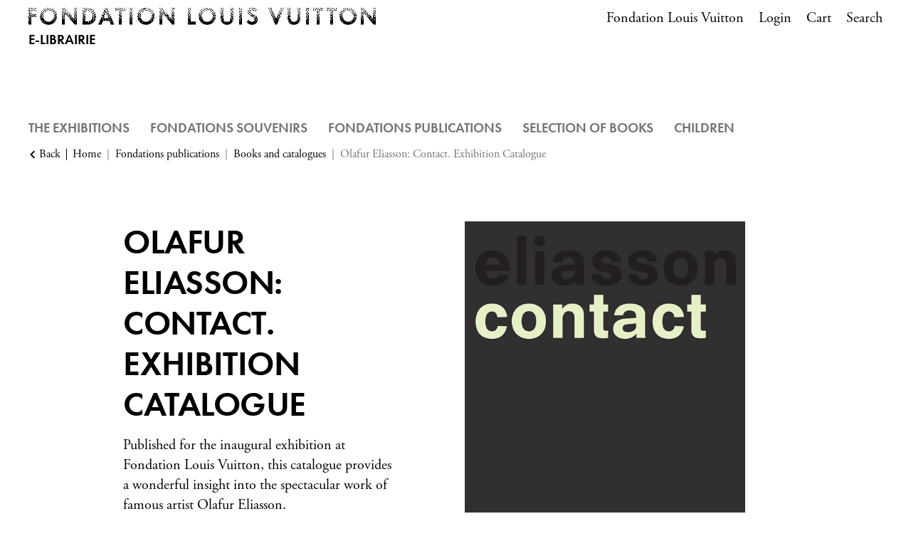

--- FILE ---
content_type: text/html; charset=UTF-8
request_url: https://librairie.fondationlouisvuitton.fr/en/product/406-olafur-eliasson-contact-exhibition-catalogue.html?r=EqgVpcvzr623JZZy8mzo5yc3i2PeL68eiGvEAcQKvA3OkODBUit4xy
body_size: 11614
content:
<!DOCTYPE html>
<html class="no-js" lang="en">
<head>
	<meta charset="utf-8">
	<meta http-equiv="X-UA-Compatible" content="IE=edge,chrome=1">
	<meta name="viewport" content="width=device-width, initial-scale=1">
	<title>
				Olafur Eliasson: Contact. Exhibition Catalogue · Fondation Louis Vuitton Bookshop		
	</title>
	<meta name="description" content="Published for the inaugural exhibition at Fondation Louis Vuitton, this catalogue provides a wonderful insight into the spectacular work of famous artist.">
	<meta name="keywords" content="Olafur Eliasson, Exhibition, Fondation Louis Vuitton">
	<meta http-equiv="content-language" content="en">

	<link rel="alternate" hreflang="fr" href="https://librairie.fondationlouisvuitton.fr/fr/product/406-olafur-eliasson-contact-catalogue-dexposition.html">
	<link rel="alternate" hreflang="en" href="https://librairie.fondationlouisvuitton.fr/en/product/406-olafur-eliasson-contact-exhibition-catalogue.html">
	<link rel="canonical" href="https://librairie.fondationlouisvuitton.fr/en/product/406-olafur-eliasson-contact-exhibition-catalogue.html">

	<link rel="apple-touch-icon" sizes="180x180" href="/files/branches/flv/714-4b483374-faviconapple/branches-714.png">
	<link rel="icon" type="image/png" sizes="32x32" href="/files/branches/flv/714-4b483374-favicon32/branches-714.png">
	<link rel="icon" type="image/png" sizes="16x16" href="/files/branches/flv/714-4b483374-favicon16/branches-714.png">
	<link rel="shortcut icon" type="image/png" href="/files/branches/flv/714-4b483374-favicon16/branches-714.png">


	<meta property="og:title" content="Olafur Eliasson: Contact. Exhibition Catalogue">
	<meta property="og:url" content="https://librairie.fondationlouisvuitton.fr/en/product/406-olafur-eliasson-contact-exhibition-catalogue.html">
	<meta property="og:type" content="product">
	<meta property="og:image" content="https://librairie.fondationlouisvuitton.fr/files/products/406/1528-66e4a331-xl/olafur-eliasson-contact-exhibition-catalogue.jpg">
	<meta property="og:description" content="Published for the inaugural exhibition at Fondation Louis Vuitton, this catalogue provides a wonderful insight into the spectacular work of famous artist Olafur Eliasson.">
	<meta property="og:site_name" content="Fondation Louis Vuitton Bookshop">

	<script type="application/ld+json">
	{"@context":"https:\/\/schema.org","@type":"Product","name":"Olafur Eliasson: Contact. Exhibition Catalogue French","sku":"9782081355705","description":"Published for the inaugural exhibition at Fondation Louis Vuitton, this catalogue provides a wonderful insight into the spectacular work of famous artist Olafur Eliasson.","url":"https:\/\/librairie.fondationlouisvuitton.fr\/en\/product\/406-olafur-eliasson-contact-exhibition-catalogue.html","image":"https:\/\/librairie.fondationlouisvuitton.fr\/files\/products\/406\/1528-66e4a331-xl\/olafur-eliasson-contact-exhibition-catalogue.jpg","gtin13":"9782081355705","offers":{"@type":"Offer","price":"65.00","priceCurrency":"EUR","url":"https:\/\/librairie.fondationlouisvuitton.fr\/en\/product\/406-olafur-eliasson-contact-exhibition-catalogue.html","valueAddedTaxIncluded":true,"availability":"https:\/\/schema.org\/InStock"}}
	</script>
	<script type="application/ld+json">
	{"@context":"https:\/\/schema.org","@type":"BreadcrumbList","itemListElement":[{"@type":"ListItem","position":1,"name":"Fondations publications","item":"https:\/\/librairie.fondationlouisvuitton.fr\/en\/products\/64-fondations-publications\/"},{"@type":"ListItem","position":2,"name":"Books and catalogues","item":"https:\/\/librairie.fondationlouisvuitton.fr\/en\/products\/62-books-and-catalogues\/"}]}
	</script>

	<style type="text/css">
		[v-cloak] { display: none; }
	</style>

	<link rel="stylesheet" href="/css/flv.css?t=1754320876">

<script type="text/javascript">
var funcarray = function(){};
funcarray.prototype = structuredClone(Array.prototype);
funcarray.prototype.jpush = function(func) {
		if (typeof($) !== 'undefined') {
		func($);
	} else {
		Array.prototype.push.call(this, func);
	}
}
var funcs = new funcarray();

var qfarray = function(){};
qfarray.prototype = structuredClone(Array.prototype);
qfarray.prototype.jpush = function(func) {
		if (typeof(Vue) !== 'undefined') {
		func(Vue);
	} else {
		Array.prototype.push.call(this, func);
	}
}
var qf = new qfarray();
</script>



</head>
<body class="Application Products-details">

	<a id="top" tabindex="0"></a>
	


	
<header id="Header" class="Header container">

<div class="d-flex flex-row flex-wrap justify-content-between pt-2">

	<div class="Brand">
				<a href="/en/" title="Fondation Louis Vuitton Bookshop">
			<img src="/img/flv.png" class="img-fluid">
			<span class="h6 mt-2 mb-0 d-block text-uppercase">E-Librairie</span>
		</a>
			</div>

	<nav role="navigation">

		<ul class="nav nav-secondary list-inline pt-1 mb-0 mt-lg-0">
			<li class="list-inline-item d-none d-lg-inline mr-sm-0">
				<a href="https://www.fondationlouisvuitton.fr/fr" target="_blank" class="link link--metis">Fondation Louis Vuitton</a>
			</li>
						<li class="list-inline-item ml-3 mr-0 mr-sm-0">
				<a data-iform='{"slideClass":"s"}' href="/en/user/signin/" class="link link--metis">
					Login				</a>
			</li>
						<li class="list-inline-item ml-3 mr-0 mr-sm-0">
						<div class="CartMenu">
																						<a href="/en/cart/" class="text-decoration-none link link--metis">
									<span class="CartMenu-label">Cart</span>
								</a>
													</div>
					</li>

					<li class="list-inline-item ml-3 mr-0 mr-sm-0">
						<div class="Search">
							<a id="SearchButton" href="javascript:;" class="link link--metis" title="Search">
																<span class="">Search</span>
							</a>
						</div>
						<div style="display: none;" id="hidden-search">
							<div class="SearchMenu">
																<div class="ProductsSearch" role="search">

	<div id="productssearch" class="form-group w-100">

		<div>
			<a id="ProductsSearch-close" data-fancybox-close class="position-fixed d-flex align-items-center justify-content-center"><span class="front-close"></span></a>
		</div>

		<vue-autosuggest
			ref="autocomplete"
			v-model="w"
			:suggestions="suggestions"
			:input-props="inputProps"
			:section-configs="sectionConfigs"
			:get-suggestion-value="getSuggestionValue"
			:should-render-suggestions="shouldRenderSuggestions"
			@input="fetchResults"
		>

			<template slot="before-input">
	<label :for="inputProps.id" class="sr-only">Search a product</label>
</template>

			<template slot-scope="{suggestion}">
				<div v-if="suggestion.name === 'wild'" class="Suggestion-wild">
					<a v-if="suggestion.item.count > 0" :href="suggestion.item.value">
						<span class="d-block">{{suggestion.item.title}}</span>
						<span class="d-block view-all">Browse all the results</span>
					</a>
					<div v-else>
						<span class="d-block">{{suggestion.item.title}}</span>
					</div>
				</div>
				<div v-else-if="suggestion.name === 'products'" class="Suggestion-products">
					<a :href="suggestion.item.value" class="Suggestion-products-view d-flex">
						<div class="ProductsSearch-picture d-flex align-items-center justify-content-center bg-white">
							<img :src="suggestion.item.image" class="mw-100 w-auto">
						</div>
						<div>
							<span class="d-block" v-html="suggestion.item.title"></span>
							<span class="d-block" v-html="suggestion.item.price"></span>
						</div>
					</a>
				</div>
				<div v-else class="Suggestion-categories">
					<a :href="suggestion.item.value" v-html="suggestion.item.title"></a>
				</div>
			</template>

		</vue-autosuggest>

		
	</div>

</div>

<script type="text/javascript">
funcs.push(function($) {
	var vueAutosuggest = require('vue-autosuggest');
	Vue.directive('vue-autosuggest', vueAutosuggest);
	var autocomplete = new Vue({
		"el": "#productssearch",
		"data": function() {
			return {
				suggestions: [],
				w: "",
				timeout: null,
				debounceMilliseconds: 250,
				selected: null,
				results: [],
				inputProps: {
					id: 'ProductsSearch-input',
					placeholder: "Search",
					class: 'form-control',
					name: 'w'
				},
				url: "\/en\/autocomplete\/results.json",
				sectionConfigs: {"default":{"limit":0,"onSelected":function(selected, originalInput) {
					if (originalInput && originalInput.length > 0) {
						window.open("\/en\/search\/products\/" + "?" + $.param({q: originalInput}), "_self");
					}
					return false;
			}},"wild":{"limit":1,"label":"Search by keywords","onSelected":function(selected, originalInput) {
			var url = selected.item.value;
			if (url) {
				$.fancybox.close();
				window.open(selected.item.value, "_self");
			}
		}},"products":{"limit":3,"label":"Products","onSelected":function(selected, originalInput) {
			var url = selected.item.value;
			if (url) {
				$.fancybox.close();
				window.open(selected.item.value, "_self");
			}
		}},"categories":{"limit":10,"label":"Categories","onSelected":function(selected, originalInput) {
			var url = selected.item.value;
			if (url) {
				$.fancybox.close();
				window.open(selected.item.value, "_self");
			}
		}},"product_exhibition":{"limit":10,"label":"Exhibition","onSelected":function(selected, originalInput) {
			var url = selected.item.value;
			if (url) {
				$.fancybox.close();
				window.open(selected.item.value, "_self");
			}
		}}}			};
		},
		"methods": {
			fetchResults: function() {
				var self = this;
				var query = self.w;
				clearTimeout(self.timeout);
				if (query == null || query.length < 2 || query == '') {
					self.suggestions = [];
					self.selected = null;
					return;
				}
				self.timeout = setTimeout(function() {
					$.getJSON(self.url, {w: query}, function(data) {
						self.selected = null;
						self.suggestions = data.suggestions;
					});
				}, self.debounceMilliseconds);
			},
			getSuggestionValue: function(suggestion) {
				return this.w;
			},
			shouldRenderSuggestions: function(size, loading) {
				return true;
			}
		}
	});
});
</script>
															</div>
						</div>
						<script type="text/javascript">
							funcs.push(function($) {
								require('fancybox');
								$('#SearchButton').fancybox({
									src: "#hidden-search",
					        		backFocus  : false,
					        		slideClass : "fancybox-search",
					        		toolbar    : 0,
					        		touch      : 0,
					        		smallBtn   : 0
					    		});
							});
						</script>
				</li>
			</ul>
		</nav>
	</div>
</header>

<div class="position-relative container">

			<div class="MenuBurger d-inline-block d-lg-none" aria-expanded="false">
				<span>
					<button class="Burger d-inline-block" aria-expanded="false">
	            		<span></span>
	            		<span></span>
	            		<span></span>
	            		<span></span>
	        		</button>
				</span>
			</div>

			<nav class="MenuPrimary closed" role="navigation" aria-label="Menu primary">
				<ul class="list-unstyled list-inline mb-0">
										<li class="list-inline-item mr-4 mb-2">
						<a href="/en/contents/exhibitions.html" class="h6 mb-0 text-uppercase text-secondary hover-black">The Exhibitions</a>
					</li>
																				<li class="list-inline-item mb-3 mt-3 mr-4 mb-lg-2 mt-lg-0">
						<a href="/en/products/9-fondations-souvenirs/" class="h6 mb-0 text-uppercase text-secondary hover-black">
							<span>Fondations Souvenirs</span>
						</a>
					</li>
										<li class="list-inline-item mb-3 mt-3 mr-4 mb-lg-2 mt-lg-0">
						<a href="/en/products/64-fondations-publications/" class="h6 mb-0 text-uppercase text-secondary hover-black">
							<span>Fondations publications</span>
						</a>
					</li>
										<li class="list-inline-item mb-3 mt-3 mr-4 mb-lg-2 mt-lg-0">
						<a href="/en/products/4-selection-of-books/" class="h6 mb-0 text-uppercase text-secondary hover-black">
							<span>Selection of Books</span>
						</a>
					</li>
										<li class="list-inline-item mb-3 mt-3 mr-4 mb-lg-2 mt-lg-0">
						<a href="/en/products/10-children/" class="h6 mb-0 text-uppercase text-secondary hover-black">
							<span>Children</span>
						</a>
					</li>
														</ul>
			</nav>
		</div>

<script type="text/javascript">
funcs.push(function($) {
	$(".MenuBurger").click(function(e) {
		if($(this).attr('aria-expanded') == 'false') {
			$(this).attr('aria-expanded','true');
			$(".Burger").attr('aria-expanded','true');
			$(".MenuPrimary").removeClass('closed').addClass('opened');
		}
		else {
			$(this).attr('aria-expanded','false');
			$(".Burger").attr('aria-expanded','false');
			$(".MenuPrimary").removeClass('opened').addClass('closed');
		}
	});
});
</script>
	 <main class="Main" role="main">

	 	
	 		 				<nav aria-label="breadcrumb" class="breadcrumb-nav">
					<a class="breadcrumb-backlink" href="/"><span>Back</span></a>
				<ol class="breadcrumb mr-auto flex-grow-1">
			<li class="breadcrumb-item">
				<a href="/en/"><span>Home</span></a>
			</li>
										<li class="breadcrumb-item">
										<a href="/en/products/64-fondations-publications/"><span>Fondations publications</span></a>
									</li>
							<li class="breadcrumb-item">
										<a href="/en/products/62-books-and-catalogues/"><span>Books and catalogues</span></a>
									</li>
							<li class="breadcrumb-item active" aria-current="page">
										<span>Olafur Eliasson: Contact. Exhibition Catalogue</span>
									</li>
							</ol>
	</nav>
		<section class="ProductDetails">

	<div class="ProductDetails-content">

		<div class="ProductDetails-photoarea">

	<div class="ProductDetails-photoarea-content">

		<div class="Photoarea slider-for">
											<figure>
					<a href="/files/products/406/1528-66e4a331-xxl/olafur-eliasson-contact-exhibition-catalogue.jpg" data-fancybox="posters" data-caption="">
					<img src="/files/products/406/1528-66e4a331-xl/olafur-eliasson-contact-exhibition-catalogue.jpg" alt="Olafur Eliasson: Contact. Exhibition Catalogue">					</a>
				</figure>
								<figure>
					<a href="/files/products/406/1529-6d2c588c-xxl/olafur-eliasson-contact-exhibition-catalogue.jpg" data-fancybox="posters" data-caption="">
					<img src="/files/products/406/1529-6d2c588c-xl/olafur-eliasson-contact-exhibition-catalogue.jpg" alt="Olafur Eliasson: Contact. Exhibition Catalogue">					</a>
				</figure>
								<figure>
					<a href="/files/products/406/1530-e9d0fc77-xxl/olafur-eliasson-contact-exhibition-catalogue.jpg" data-fancybox="posters" data-caption="">
					<img src="/files/products/406/1530-e9d0fc77-xl/olafur-eliasson-contact-exhibition-catalogue.jpg" alt="Olafur Eliasson: Contact. Exhibition Catalogue">					</a>
				</figure>
								<figure>
					<a href="/files/products/406/1531-43740267-xxl/olafur-eliasson-contact-exhibition-catalogue.jpg" data-fancybox="posters" data-caption="">
					<img src="/files/products/406/1531-43740267-xl/olafur-eliasson-contact-exhibition-catalogue.jpg" alt="Olafur Eliasson: Contact. Exhibition Catalogue">					</a>
				</figure>
									</div>

		<div class="Views slider-nav no-slider-nav">
			
								<button class="Views-item">
					<img src="/files/products/406/1528-66e4a331-s/olafur-eliasson-contact-exhibition-catalogue.jpg" alt="Olafur Eliasson: Contact. Exhibition Catalogue">				</button>
								<button class="Views-item">
					<img src="/files/products/406/1529-6d2c588c-s/olafur-eliasson-contact-exhibition-catalogue.jpg" alt="Olafur Eliasson: Contact. Exhibition Catalogue">				</button>
								<button class="Views-item">
					<img src="/files/products/406/1530-e9d0fc77-s/olafur-eliasson-contact-exhibition-catalogue.jpg" alt="Olafur Eliasson: Contact. Exhibition Catalogue">				</button>
								<button class="Views-item">
					<img src="/files/products/406/1531-43740267-s/olafur-eliasson-contact-exhibition-catalogue.jpg" alt="Olafur Eliasson: Contact. Exhibition Catalogue">				</button>
				
								</div>

	</div>

</div>

<script type="text/javascript">
	
		var slickposter = function() {
			require("slick-carousel");

			$('.slider-nav').on('init', function(e, slider) {
				$(this).find('.slick-current .Views-item').attr('aria-current', true);
				$(slider.$slides.find('.Views-item')).each(function(index) {
					$(this).on('click', function() {
						$(slider.$slides.find('.Views-item').removeAttr('aria-current'));
						$(this).attr('aria-current', true);
						var index = $(this).closest('.slick-slide').data('slick-index');
						$('.slider-for').slick('slickGoTo', index);
					});
				});
			});

			$('.slider-nav').slick({
				vertical: true,
				slidesToShow: 4,
				slidesToScroll: 1,
				infinite: false,
				asNavFor: '.slider-for',
				instructionsText: "This carousel contains a column of small thumbnails. Selecting a thumbnail will change the main image in the carousel that follows. Use the Previous and Next buttons to cycle through all the thumbnails, use Enter to select.",
				regionLabel: 'Thumbnails carousel',
			});

			$('.slider-for').slick({
				slidesToShow: 1,
				draggable: false,
				fade:true,
				asNavFor: '.slider-nav',
				regionLabel: 'Main image carousel',
			});

			$('.slider-for').on('afterChange', function(event, slick, currentSlide, nextSlide){
				$('.Views .slick-slide').removeClass('slick-current');
				$('.Views .slick-slide:not(.slick-cloned)').eq(currentSlide).addClass('slick-current');
			});

			/*
			$('.slider-for').on('beforeChange', function(e, slider, currentSlide, nextSlide) {
				$('.slider-nav .Views-item[aria-current="true"]').removeAttr('aria-current');
				$('.slider-nav').slick('slickGoTo', nextSlide);
				$('.slider-nav .Views-item:eq(' + nextSlide + ')').attr('aria-current', true);
			});
			*/
		}

		funcs.push(slickposter);

	
	var viewposter = function() {
		require('fancybox');
		$('[data-fancybox="posters"]').fancybox({
			buttons : ['close'],
			animationEffect: "fade",
			infobar: false,
			autoFocus: true,
			placeFocusBack: true,
			baseClass: 'VuesPopup'
		});
	}

	funcs.push(viewposter);
</script>


		<div class="ProductDetails-data">

			<div class="ProductDetails-data-content">

				
				<h1 class="ProductDetails-title">Olafur Eliasson: Contact. Exhibition Catalogue</h1>

				<div class="ProductDetails-reference">
					9782081355705				</div>

				
					<p class="ProductDetails-teaser">
		Published for the inaugural exhibition at Fondation Louis Vuitton, this catalogue provides a wonderful insight into the spectacular work of famous artist Olafur Eliasson.	</p>

								

		<form action="/en/cart/update/" method="post" id="variants" v-cloak>
		<input name="r" type="hidden" value="/en/product/406-olafur-eliasson-contact-exhibition-catalogue.html">
		<input type="hidden" name="add" :value="selectedVariantId">
		<div class="Variants">

			<div class="Variant" v-if="variants.length > 1" v-for="variant in variants">
				<div v-bind:class="{ 'Variant-selected': selectedVariant == variant, 'Variant-unavailable': !variant.available,  'Variant-available': variant.available }">
					<a class="Variant-label btn btn-sm text-decoration-none d-inline-block" href="#" v-on:click.prevent="selectVariant(variant)">
						<span>{{ variant.title }}</span>
					</a>
				</div>
			</div>

			<div class="Variant" v-if="variants.length == 1 && totalVariants > 1">
				<div class="Variant-disabled">
					<button disabled="disabled" class="Variant-label btn btn-sm text-decoration-none d-inline-block disabled">
						<span>{{ selectedVariant.title }}</span>
					</button>
				</div>
			</div>

			<div class="Variant-action">

				<div class="Variant-percent" v-if="!selectedVariant && lowestprice && lowestprice.prices.user.percent > 0">
					<span :class="'percent-' + (Math.floor(lowestprice.prices.user.percent / 10) * 10)">-{{ Math.floor(lowestprice.prices.user.percent) }}%</span>
				</div>

				<div class="Variant-percent" v-if="selectedVariant && selectedVariant.prices.user && selectedVariant.prices.user.price && selectedVariant.prices.user.percent > 0">
					<span :class="'percent-' + (Math.floor(selectedVariant.prices.user.percent / 10) * 10)">-{{ Math.floor(selectedVariant.prices.user.percent) }}%</span>
				</div>

				<div class="Variant-price Variant-price-default" v-if="!selectedVariant && lowestprice">

					<div class="price price-user" :class="{ 'price-withlabel': lowestprice.prices.user.label != '' }" v-if="lowestprice.prices.user.price">
						<span class="price-from" v-if="!uniqueprice">From</span>
						<span class="price-user-price" v-bind:class="{'price-nosale': !lowestprice.prices.user.price_strike, 'price-onsale': lowestprice.prices.user.price_strike}"><span class="sr-only">Current price</span>{{ lowestprice.prices.user.price_tax_display }}</span>
						<span v-if="lowestprice.prices.user.price_strike" class="price-strike price-user-strike"><span class="sr-only">Old price</span>{{ lowestprice.prices.user.price_strike_tax_display }}</span>
						<span v-if="lowestprice.prices.user.label != ''" class="price-label price-user-label"><span class="sr-only">Current price</span>{{ lowestprice.prices.user.label }}</span>
					</div>

					<div class="price-withother" v-if="lowestprice.prices.other.length > 0">
						<div class="price price-other" :class="{ 'price-withlabel': price.label != '' }" v-for="price in lowestprice.prices.other">
							<span class="price-other-price">{{ price.price_tax_display }}</span>
							<span v-if="price.label != ''" class="price-label price-other-label">{{ price.label }}</span>
						</div>
					</div>

					<div class="price price-suggested" :class="{'price-withstrike': lowestprice.prices.suggested.price_strike}" v-if="lowestprice.prices.suggested">
						<span class="price-suggested-label">Public price</span>
						<span class="price-suggested-price"><span class="sr-only">Current price</span>{{ lowestprice.prices.suggested.price_tax_display }}</span>
						<span class="price-suggested-strike" v-if="lowestprice.prices.suggested.price_strike"><span class="sr-only">Old price</span>{{ lowestprice.prices.suggested.price_strike_tax_display }}</span>
					</div>

					<span class="vatmsg" v-if="excltax">
						excl. taxes					</span>

				</div>

				<div class="Variant-price Variant-price-selected" v-if="selectedVariant && selectedVariant.prices.user && selectedVariant.prices.user.price" v-bind:class="{ 'Variant-price-unavailable': !selectedVariant.available,  'Variant-price-available': selectedVariant.available }">

					<div class="price price-user" :class="{ 'price-withlabel': selectedVariant.prices.user.label != '' }" v-if="selectedVariant.prices.user.price">
						<span class="price-user-price" v-bind:class="{'price-nosale': !selectedVariant.prices.user.price_strike, 'price-onsale': selectedVariant.prices.user.price_strike}"><span class="sr-only">Current price</span>{{ selectedVariant.prices.user.price_tax_display }}</span>
						<span v-if="selectedVariant.prices.user.price_strike" class="price-strike price-user-strike"><span class="sr-only">Old price</span>{{ selectedVariant.prices.user.price_strike_tax_display }}</span>
						<span v-if="selectedVariant.prices.user.label != ''" class="price-label price-user-label"><span class="sr-only">Current price</span>{{ selectedVariant.prices.user.label }}</span>
					</div>

					<div class="price-withother" v-if="selectedVariant.prices.other.length > 0">
						<div class="price price-other" :class="{ 'price-withlabel': price.label != '' }" v-for="price in selectedVariant.prices.other">
							<span class="price-other-price">{{ price.price_tax_display }}</span>
							<span v-if="price.label != ''" class="price-label price-other-label">{{ price.label }}</span>
						</div>
					</div>

					<div class="price price-suggested" :class="{'price-withstrike': selectedVariant.prices.suggested.price_strike}" v-if="selectedVariant.prices.suggested">
						<span class="price-suggested-label">Public price</span>
						<span class="price-suggested-price"><span class="sr-only">Current price</span>{{ selectedVariant.prices.suggested.price_tax_display }}</span>
						<span class="price-suggested-strike" v-if="selectedVariant.prices.suggested.price_strike"><span class="sr-only">Old price</span>{{ selectedVariant.prices.suggested.price_strike_tax_display }}</span>
					</div>

					<span class="vatmsg" v-if="excltax">
						excl. taxes					</span>

				</div>

				<div class="Variant-cart">
					
											<input v-if="(selectedVariant && available && selectedVariant.parameters)" type="hidden" name="parameters" :value="JSON.stringify(selectedVariant.parameters)">

						
						<button v-show="(!selectedVariant && available) || !hcaptchaVerified" disabled="disabled" v-tooltip:top="'Please select a product variant.'" class="btn btn-primary addtocart disabled"><span>Add to cart</span></button>
						<button v-if="is_quickview" v-show="selectedVariant && selectedVariant.prices.user.price && selectedVariant.available && hcaptchaVerified" class="btn btn-primary addtocart" @click.stop.prevent="quickAddToCart($event)"><span>Add to cart</span></button>
						<button v-else v-show="selectedVariant && selectedVariant.prices.user.price && selectedVariant.available && hcaptchaVerified" class="btn btn-primary addtocart" ><span>Add to cart</span></button>
										
					<div v-if="!available || (selectedVariant && !selectedVariant.available)" class="Variant-stockalert">
						Item unavailable											</div>

					<div v-show="selectedVariant && selectedVariant.shortage" class="Variant-shortage">
						Last available items					</div>
									</div>

				<div class="Variant-share" v-if="!is_quickview">
					
					<a target="popup" href="#" onclick="window.open('https://www.facebook.com/sharer/sharer.php?u=' + 'https%3A%2F%2Flibrairie.fondationlouisvuitton.fr%2Fen%2Fproduct%2F406-olafur-eliasson-contact-exhibition-catalogue.html', 'popup', 'width=626,height=436'); return false;">
						<span class="front-facebook"></span>
					</a>

																						<a target="popup" href="#" onclick="window.open('https://pinterest.com/pin/create/button/?url=https%3A%2F%2Flibrairie.fondationlouisvuitton.fr%2Fen%2Fproduct%2F406-olafur-eliasson-contact-exhibition-catalogue.html&media=https%3A%2F%2Flibrairie.fondationlouisvuitton.fr%2Ffiles%2Fproducts%2F406%2F1528-66e4a331-xl%2Folafur-eliasson-contact-exhibition-catalogue.jpg&description=Olafur+Eliasson%3A+Contact.+Exhibition+Catalogue+%7C+Fondation+Louis+Vuitton+Bookshop', 'popup', 'width=626,height=436'); return false;">
							<span class="front-pinterest"></span>
						</a>
														</div>

			</div>

														
		</div>
	</form>

	<script type="text/javascript">
		qf.jpush(function(Vue) {
			Vue.directive('tooltip', function(el, binding) {
				$(el).tooltip({
					title: binding.value,
					placement: binding.arg,
					trigger: 'hover'
				})
			});
			var Variants = new Vue({ "el": "#variants"
	, "data": function() { return {
    "is_quickview": false,
    "uniqueprice": true,
    "variants": [
        {
            "id": 89,
            "title": "French",
            "prices": {
                "user": {
                    "price": "61.61",
                    "price_tax": "65.00",
                    "price_tax_display": "\u20ac 65",
                    "price_strike": null,
                    "price_strike_tax": null,
                    "price_strike_tax_display": null,
                    "percent": 0,
                    "is_baseprice": true,
                    "currency": "EUR",
                    "label": "",
                    "excluding_tax": false
                },
                "other": [],
                "suggested": null
            },
            "available": true,
            "shortage": false,
            "imagenumber": 0,
            "parameters": [],
            "is_favorite": false,
            "cartoptions": {
                "1": 1,
                "2": 2,
                "3": 3,
                "4": 4,
                "5": 5,
                "6": 6,
                "7": 7,
                "8": 8,
                "9": 9
            },
            "optionids": []
        },
        {
            "id": 90,
            "title": "English",
            "prices": {
                "user": {
                    "price": "61.61",
                    "price_tax": "65.00",
                    "price_tax_display": "\u20ac 65",
                    "price_strike": null,
                    "price_strike_tax": null,
                    "price_strike_tax_display": null,
                    "percent": 0,
                    "is_baseprice": true,
                    "currency": "EUR",
                    "label": "",
                    "excluding_tax": false
                },
                "other": [],
                "suggested": null
            },
            "available": false,
            "shortage": false,
            "imagenumber": 0,
            "parameters": [],
            "is_favorite": false,
            "cartoptions": {
                "1": 1
            },
            "optionids": []
        }
    ],
    "totalVariants": "2",
    "lowestprice": {
        "id": 89,
        "title": "French",
        "prices": {
            "user": {
                "price": "61.61",
                "price_tax": "65.00",
                "price_tax_display": "\u20ac 65",
                "price_strike": null,
                "price_strike_tax": null,
                "price_strike_tax_display": null,
                "percent": 0,
                "is_baseprice": true,
                "currency": "EUR",
                "label": "",
                "excluding_tax": false
            },
            "other": [],
            "suggested": null
        },
        "available": true,
        "shortage": false,
        "imagenumber": 0,
        "parameters": [],
        "is_favorite": false,
        "cartoptions": {
            "1": 1,
            "2": 2,
            "3": 3,
            "4": 4,
            "5": 5,
            "6": 6,
            "7": 7,
            "8": 8,
            "9": 9
        }
    },
    "excltax": false,
    "hasVariantImages": true,
    "selectedVariants": [],
    "selectedVariant": null,
    "available": true,
    "optionGroups": [],
    "hcaptchaVerified": true
}; }

	, "methods": {"selectVariant":function(variant) {
			if (variant.imagenumber != null) {
				$(".slider-nav").slick("slickGoTo", variant.imagenumber);
			} else {
				if (this.hasVariantImages) {
					$(".slider-nav").slick("slickGoTo", 0);
				}
			}
			this.selectedVariant = variant;
			this.$emit("select-variant", variant);
		},"stickySelectVariant":function(event) {
			const variant = this.variants.find((variant) => variant.id == event.target.value);
			this.selectVariant(variant);
		},"selectVariantQuantity":function(variant, event) {
			const quantity = event.target.value;
			const i = this.selectedVariants.findIndex(function(v) {
				return v.id == variant.id;
			});
			if (quantity.length > 0) {
				const v = {
					id: variant.id,
					quantity: quantity
				};
				if (i == -1) {
					this.selectedVariants.push(v);
				} else {
					this.selectedVariants.splice(i, 1, v);
				}
			} else if (quantity.length == 0 && i >= 0) {
				this.selectedVariants.splice(i, 1);
			}
		},"addToCart":function(event) {
			var toastr = require("toastr");
			toastr.options.escapeHtml = false;
			toastr.options.positionClass = "toast-bottom-right";
			$(event.target).closest("form").ajaxSubmit({
				dataType: "json",
				url: "\/en\/cart\/api\/add\/",
				success: function(result) {
					if (typeof(result.data.html) !== "undefined") {
						$("#CartMenu").empty().append(result.data.html);
						$("#PopoverCart").css("visibility", "visible");

						var timeoutId = setTimeout(function() {
							$("#PopoverCart").css("visibility", "");
						}, 5000);

						$("#PopoverCart").mouseenter(function() {
							clearTimeout(timeoutId);
							$("#PopoverCart").css("visibility", "");
						});

						$(document).on("scroll click", function(e) {
							clearTimeout(timeoutId);
							$("#PopoverCart").css("visibility", "");
						});
					}
					if (typeof(result.data.messages) !== "undefined") {
						result.data.messages.forEach(function(message) {
							toastr.success(message);
						});
					}
					if (typeof(result.data.errors) !== "undefined") {
						result.data.errors.forEach(function(error) {
							toastr.error(error);
						});
					}
					$("#CartMenu a").first().trigger("focus");
					
				},
				error: function(result) {
					if (typeof(result.responseJSON.data.errors) !== "undefined") {
						result.responseJSON.data.errors.forEach((error) => {
							toastr.error(error);
						});
					}
				}
			});
		},"quickAddToCart":function(event) {
			var toastr = require("toastr");
			toastr.options.escapeHtml = false;
			toastr.options.positionClass = "toast-bottom-right";
			$(event.target).closest("form").ajaxSubmit({
				dataType: "json",
				url: "\/en\/cart\/api\/add\/",
				success: (result) => {
					if (typeof(result.data.messages) !== "undefined") {
						result.data.messages.forEach(function(message) {
							toastr.success(message);
						});
					}
					
					if (this.quickview_backlink) {
						// Refresh page
						window.location.assign(this.quickview_backlink);
					} else {
						// Refresh cart menu
						$.fancybox.close();
						if (typeof(result.data.html) !== "undefined") {
							$("#CartMenu").empty().append(result.data.html);
						}
					}
				},
				error: (result) => {
					if (typeof(result.responseJSON.data.errors) !== "undefined") {
						result.responseJSON.data.errors.forEach((error) => {
							toastr.error(error);
						});
					}
				}
			});
		},"selectOption":function(option) {
			return this.isOptionSelectable(option, true);
		},"isOptionSelectable":function(option, select) {
			if (!this.selectedVariant) {
				return true;
			}
			var currentids = this.selectedVariant.optionids;
			var newids = [];
			for (var i = 0; i < currentids.length; i++) {
				if (i == option.pos) {
					newids[i] = option.id;
				} else {
					newids[i] = currentids[i];
				}
			}
			var variant = this.variantOptionsExist(newids);
			if (variant) {
				if (select) {
					this.selectVariant(variant);
				}
				return newids;
			}
			return false;
		},"variantOptionsExist":function(ids) {
			var optionids = ids.join("-");
			var found = this.variants.find(function(el) {
				if (typeof(el.optionids) !== "undefined") {
					if (el.optionids.join("-") == optionids) {
						return true;
					}
				}
			});
			return found;
		},"isOptionSelected":function(option) {
			if (!this.selectedVariant) {
				return false;
			}
			var currentids = this.selectedVariant.optionids;
			if (currentids[option.pos] == option.id) {
				return true;
			}
			return false;
		},"selectedOption":function(pos) {
			if (!this.selectedVariant) {
				return false;
			}
			if (typeof(this.selectedVariant.options[pos]) !== "undefined") {
				return this.selectedVariant.options[pos];
			}
			return false;
		},"hcaptchaVerify":function(token, ekey) {
			this.hcaptchaVerified = true;
		},"addToPurchaselist":function() {
			var toastr = require("toastr");
			toastr.options.escapeHtml = false;
			toastr.options.positionClass = "toast-bottom-right";

			let variantId = null;
			if (this.selectedVariant) {
				variantId = this.selectedVariant.id;
			} else if (this.variants.length == 1) {
				variantId = variants[0].id;
			}
			if (variantId === null) {
				toastr.error("Please select a variant to add to your purchase list.");
				return;
			}
			$.post("/en/purchaselists/variants/add/", {vids: [variantId]}, (result) => {
				if (result.code == 200) {
					this.selectedVariant.is_favorite = true;
					if (result.data.message != null && result.data.message.length > 0) {
						toastr.info(
							"<div>" + result.data.message + "</div>" +
							"<a href=\"/en/purchaselists/\">Show</a>"
						);
					}
					if (result.data.warning != null && result.data.warning.length > 0) {
						toastr.warning(result.data.warning);
					}
				} else {
					toastr.error(result.message);
				}
			});
		}}
	, "computed": {"selectedVariantId":function() {
			if (this.selectedVariant) {
				return this.selectedVariant.id;
			}
			return "";
		},"selectedVariantsIds":function() {
			if (this.selectedVariants.length > 0) {
				let vids = this.selectedVariants.map(function(variant) {
					let v = {};
					v[variant.id] = variant.quantity;
					return v;
				});
				return JSON.stringify(vids);
			}
			return "[]";
		}}
	, "components": {
"hcaptcha": require("vue-hcaptcha")
} 

} 
);
		});
											</script>

				
								<span class="ProductDetails-vendor ProductDetails-vendorsingle">Sold by <span>Librairie de la Fondation Louis Vuitton</span></span>
				
				<span class="ProductDetails-product_exhibition d-block pb-3">
	<strong>Exhibition</strong><br>

	
			<a href="/en/products/61-olafur-eliasson-contact/">Olafur Eliasson: Contact</a><br>
			
	
	</span>


<script type="text/javascript">
funcs.push(function() {
	$('a.more-items').click(function(e) {
		e.preventDefault();
		$(this).hide();
		$('#more-items').fadeIn();
	});
});
</script>

							</div>
		</div>
	</div>

	
	<div class="ProductDetails-fieldsets">

		<div class="ProductDetails-description">
		<h2 class="ProductDetails-description-title"><span>Description</span></h2>
	<p>This book, which comprises a series of photographs of various installations, acts as a virtual tour of the exhibition as well as an introduction to the preparatory work carried out by Eliasson in his studio in Berlin. The graphic design by Irma Boom, world famous designer, highlights Eliasson's work with this unique artist's book.</p></div>
	
										<div class="ProductDetails-fieldset" id="ProductDetails-data-products_characteristics">
		<h2 class="ProductDetails-fieldset-title"><span>Description &amp; Features</span></h2>

																							<dl class="ProductDetails-field-product_features">
				<dt>Characteristics</dt>
								<dd><br><p>199 pp<br>
360 mm x 270 mm x 20 mm<br>
Title printed with glow-in-the-dark ink</p></dd>
							</dl>
																													<dl class="ProductDetails-field-product_authors">
				<dt>Authors</dt>
								<dd>Bruno Latour, Peter Coles, Caroline A.Jones, Richard Sennett, Cia Rinne</dd>
							</dl>
																				<dl class="ProductDetails-field-product_publisher">
				<dt>Publisher</dt>
				<dd>
										Flammarion									</dd>
			</dl>
														<dl class="ProductDetails-field-product_dimensions">
				<dt>Dimensions</dt>
				<dd>
										36 x 27 x 2									</dd>
			</dl>
														<dl class="ProductDetails-field-product_publication_year">
				<dt>Publication year</dt>
				<dd>
										2014									</dd>
			</dl>
														<dl class="ProductDetails-field-product_pages_count">
				<dt>Number of pages</dt>
				<dd>
										199									</dd>
			</dl>
								
						<dl class="ProductDetails-field-ean">
						<dt>EAN</dt>
			<dd>9782081355705 (French)</dd>
						<dt>EAN</dt>
			<dd>9782081358065 (English)</dd>
					</dl>
		
		
	</div>
						</div>
	

	
</section>








	</main>

	<footer class="Footer" role="contentinfo">
	<div id="footer">

		<div class="container p-0 pb-3">

			<div class="footer-top">

				<div class="d-lg-flex justify-content-between">

					<ul class="col-lg-6 col-xl-7 list-unstyled mb-0 pl-3 pl-lg-0 mb-5 full-left" style="">
						<li class="h2 text-uppercase mb-1"><a class="hover-gray" href="https://www.fondationlouisvuitton.fr/en/programme" target="_blank">Currently<br>at the fondation</a></li>
											</ul>

					<div class="col-lg-8 col-xl-7">
						<h6 class="text-uppercase mb-2">Subscribe to the bookshop newsletter</h6>
						<div class="Subscription Subscription-1">
	<div class="Subscription-result">
	</div>
	<div class="Subscription-form">
		<div id="Form-SubscriptionInlineForm" class="Form-SubscriptionInline">
<subscription-inline-form inline-template>
<form action="/en/subscription/inline/1/?r=EqgVpcvzr623JZZy8mzo5yc3i2PeL68eiGvEAcQKvA3OkODBUit4xy" method="post" id="SubscriptionInlineForm" class="Subscriberform Subscriberform-1 SubscriberformInline" v-cloak @submit="onSubmit" ref="subscription-inline-form">
<div style="display: none;"><input type="hidden" id="qf:SubscriptionInlineForm" name="_qf__SubscriptionInlineForm" /><input type="hidden" id="X-XSRF-TOKEN" name="X-XSRF-TOKEN" value="183a50fe2b0c3df1" /></div>
<div class="Subscription-email form-group">
<label for="8f2625f8db56e0ad0da1f4c2a1ee46b0-0" class="form-label">
Your email address<span class="d-inline-block ml-2 small">(required)</span>
</label>

<div class="input-group">
<div class="input-group-prepend"><span class="input-group-text">@</span></div>
<input type="email" spellcheck="false" placeholder="Your email address" class="Subscription-email form-control" autocomplete="email" name="8f2625f8db56e0ad0da1f4c2a1ee46b0" id="8f2625f8db56e0ad0da1f4c2a1ee46b0-0" data-vv-validate-on="blur" v-validate="{&quot;required_email&quot;:true,&quot;email&quot;:true}" :class="[ {'is-invalid': (errors.has('8f2625f8db56e0ad0da1f4c2a1ee46b0') || hasElementError('8f2625f8db56e0ad0da1f4c2a1ee46b0')) ? true : false } ]" data-vv-as="Your email address&lt;span class=&quot;d-inline-block ml-2 small&quot;&gt;(required)&lt;/span&gt;" v-on:input="resetElementError('8f2625f8db56e0ad0da1f4c2a1ee46b0')" v-bind:aria-describedby="errors.has('8f2625f8db56e0ad0da1f4c2a1ee46b0') ? 'invalid-feedback-8f2625f8db56e0ad0da1f4c2a1ee46b0-0': null" />
</div>
<transition name="fade"><div v-bind:id="errors.has('8f2625f8db56e0ad0da1f4c2a1ee46b0') ? 'invalid-feedback-8f2625f8db56e0ad0da1f4c2a1ee46b0-0' : null" v-show="errors.has('8f2625f8db56e0ad0da1f4c2a1ee46b0')" class="invalid-feedback">{{ errors.first('8f2625f8db56e0ad0da1f4c2a1ee46b0') }}</div></transition>
</div>


<div class="d-none form-group">


<div class="input-group">
<div class="input-group-prepend"><span class="input-group-text">@</span></div>
<input type="email" spellcheck="false" placeholder="Your email address" name="email" id="email-0" class="form-control" />
</div>
</div>


<div  id="Rgpd-subscriptions" class="Rgpd Rgpd-subscriptions">


<div class="form-group">


<div id="qfauto-0"><p>Your email is only used by our company to send you the newsletter. You can unsubscribe at any time by clicking on the unsubscribe link directly in the newsletter. For more information, consult our <a href="/en/content/privacy-policy.html">privacy policy</a>.</p></div>
</div>

</div>

<div class="Form-actions">
<div class="form-group col-md-auto">
<input type="submit" id="submit" value="I subscribe" class="Subscription-button Form-submit btn btn-primary" name="submit" />
</div>
</div>


</form>
</subscription-inline-form>
</div>
<script type="text/javascript">
qf = ( typeof qf != 'undefined' && qf instanceof Array ) ? qf : []
qf.push(function(Vue) {
					var SubscriptionInlineForm = { "name": "subscription-inline-form"
	, "data": function() { return {
    "currentLanguage": "en",
    "availableLanguages": {
        "fr": "French",
        "en": "English"
    },
    "_JSON": "",
    "elementsWithErrors": []
}; }

	, "methods": {"onSubmit":function(e) {
				var values = JSON.parse(JSON.stringify(this.$data));
				$.each(this.$refs, function(i, component) {
					if (typeof(component.injectValues) !== "undefined") {
						component.injectValues(values);
					}
				});
				this.$data._JSON = JSON.stringify(values);
			},"hasElementError":function(name) {
				return this.elementsWithErrors.indexOf(name) > -1 ? true : false;
			},"resetElementError":function(name) {
				var index = this.elementsWithErrors.indexOf(name);
				if (index > -1) {
					this.$delete(this.elementsWithErrors, index);
				}
			}}
	, "components": {
"language-chooser": require('quickform/language-chooser')
} 

	, "mounted": function() {
((function() {
				require("textarea-autosize");
				$("textarea.autosize", "#SubscriptionInlineForm").textareaAutoSize();
			}).bind(this))();
}
	, "updated": function() {
((function() {
				$("textarea.autosize", "#SubscriptionInlineForm").trigger("input");
			}).bind(this))();
}
} 
;
var VeeValidate = require('vee-validate');
Vue.use(VeeValidate, {
				useConstraintAttrs: false
			});
VeeValidate.Validator.extend('required_email', (value) => {
				return {
					valid: !!value,
					data: {
						required: true
					}
				};
			}, {
				computesRequired: true
			});
VeeValidate.Validator.localize('subscription-inline-form', { custom: {"8f2625f8db56e0ad0da1f4c2a1ee46b0":{"required_email":"This field is required.","email":"This field must be a valid email, ex: name@domain.com"}} });

					var SubscriptionInlineFormApp = new Vue({
						el: '#Form-SubscriptionInlineForm',
						components: {
							'subscription-inline-form': SubscriptionInlineForm
						}
					})
				})
</script>
	</div>
</div>
<script type="text/javascript">
	funcs.jpush(function($) {
		var beforeSubmitCallback = function() {
			$(".Subscription-1 .Subscription-result").empty();
		};
		var successCallback = function(res) {
			if (typeof(res) === "object") {
				if (res.code == 200) {
					$(".Subscription-1 .Subscription-result").append("<div class='alert alert-success'>" + res.message + "</div>");
				} else {
					$(".Subscription-1 .Subscription-result").append("<div class='alert alert-danger'>" + res.message + "</div>");
				}
			} else {
				$(".Subscription-1 .Subscription-form").empty().append(res);
				$(".Subscriberform-1").ajaxForm({
					beforeSubmit: beforeSubmitCallback,
					success: successCallback
				});
			}
		};
		$(".Subscriberform-1").ajaxForm({
			beforeSubmit: beforeSubmitCallback,
			success: successCallback
		});
	});
</script>
						<div class="row">
							<div class="col-lg-6 mb-5">
								<span class="d-block mb-3">Become a member &amp; make La Fondation one of your favorite places!</span>
								<a class="underline" href="https://www.fondationlouisvuitton.fr/en/memberships" target="_blank">Become a member</a>
							</div>
							<div class="col-lg-6 offset-lg-1 mb-5">
								Fondation Louis Vuitton<br>8 av. du Mahatma Gandhi							</div>
						</div>
					</div>

				</div>

			</div>

		</div>

		<ul class="footer-bottom list-inline pt-3 pb-3 mb-0">
						<li class="list-inline-item pr-2 lg">
								<a href="https://librairie.fondationlouisvuitton.fr/fr/product/406-olafur-eliasson-contact-catalogue-dexposition.html" class="hover-black text-secondary">
					Français				</a>
								<a href="https://librairie.fondationlouisvuitton.fr/en/product/406-olafur-eliasson-contact-exhibition-catalogue.html" class="hover-black text-primary active">
					English				</a>
							</li>
						<li class="list-inline-item pr-2"><a href="/en/contact/" class="hover-black text-secondary">Contact us</a></li>
			<li class="list-inline-item pr-2"><a href="/en/returns/" class="hover-black text-secondary">Cancellation</a></li>
									<li class="list-inline-item pr-2"><a href="/en/content/sales-conditions.html" class="hover-black text-secondary">Sales Conditions</a></li>
						<li class="list-inline-item pr-2"><a href="/en/content/legal-information.html" class="hover-black text-secondary">Legal Notices</a></li>
						<li class="list-inline-item pr-2"><a href="/en/content/privacy-policy.html" class="hover-black text-secondary">Privacy policy</a></li>
								</ul>

	</div>
</footer>
<a href="#top" class="scroll TopPage position-fixed text-decoration-none" style="display: none;"><span class="front-chevron-up"></span></a>
<script type="text/javascript">
	funcs.push(function($) {
		var ScrollBegin = $(document).height() - ($('.Main').outerHeight() + $('footer').outerHeight());
		$(document).scroll(function (e) {
			if ($(this).scrollTop() > ScrollBegin) {
				$("body").addClass("scroll");
				$('.TopPage').fadeIn();
			} else {
				$("body").removeClass("scroll");
				$('.TopPage').fadeOut();
			}
		});
		$(".TopPage").click(function(e) {
			e.preventDefault();
			$('html,body').animate({ scrollTop: 0 }, 500);
		});
			});
</script>	
				<script src="/js/build/common.min.js?t=1755853504"></script>
	

<script type="text/javascript">
	const IFormDefaults = {
		opts: {
			lang: "en"
		}
	};
</script>

<script>
window.jQuery = window.$ = require('jquery');
require('bootstrap');
require('fancybox');
require('jquery-form');
require('slick-carousel');
var Vue = require('vue');
var IForm = require('quickform/iform');
Vue.directive('iform', IForm);
Vue.directive("clickout",{bind:function(el,binding,vnode){el.onclickout=function(e){if(!el.contains(e.target)){vnode.context[binding.expression]=false}};document.body.addEventListener("click",el.onclickout)},unbind:function(el){document.body.removeEventListener("click",el.onclickout)}});
var SlideUpDown = require('vue-slide-up-down');
Vue.component('slide-up-down', SlideUpDown);


if (typeof qf != 'undefined' && qf instanceof Array) {
	$.each(qf, function(index, form) {
		form(Vue);
	});
}
$.each(funcs, function(index, func) {
	func($);
});

$(".Form-errors").alert();
$('[data-toggle="tooltip"]').tooltip();
$('[data-iform]').iform();
$(document).on("select2:open", (event) => {
	document.querySelector(".select2-container--open .select2-search__field").focus()
});
$(document).on("datagrid:refresh", (event) => {
	$('[data-toggle="tooltip"]').tooltip('dispose').tooltip();
});


</script>


</body>
</html>